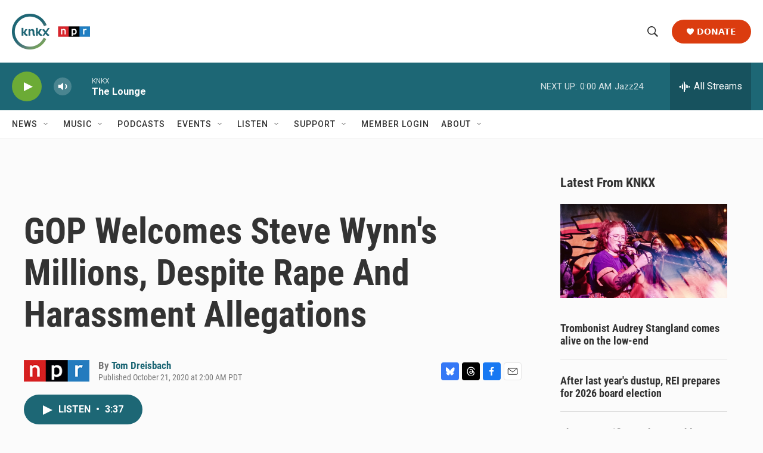

--- FILE ---
content_type: text/html; charset=utf-8
request_url: https://www.google.com/recaptcha/api2/aframe
body_size: 185
content:
<!DOCTYPE HTML><html><head><meta http-equiv="content-type" content="text/html; charset=UTF-8"></head><body><script nonce="QhTxwO6HaOgbW9Xj2UG0Xw">/** Anti-fraud and anti-abuse applications only. See google.com/recaptcha */ try{var clients={'sodar':'https://pagead2.googlesyndication.com/pagead/sodar?'};window.addEventListener("message",function(a){try{if(a.source===window.parent){var b=JSON.parse(a.data);var c=clients[b['id']];if(c){var d=document.createElement('img');d.src=c+b['params']+'&rc='+(localStorage.getItem("rc::a")?sessionStorage.getItem("rc::b"):"");window.document.body.appendChild(d);sessionStorage.setItem("rc::e",parseInt(sessionStorage.getItem("rc::e")||0)+1);localStorage.setItem("rc::h",'1769149835541');}}}catch(b){}});window.parent.postMessage("_grecaptcha_ready", "*");}catch(b){}</script></body></html>